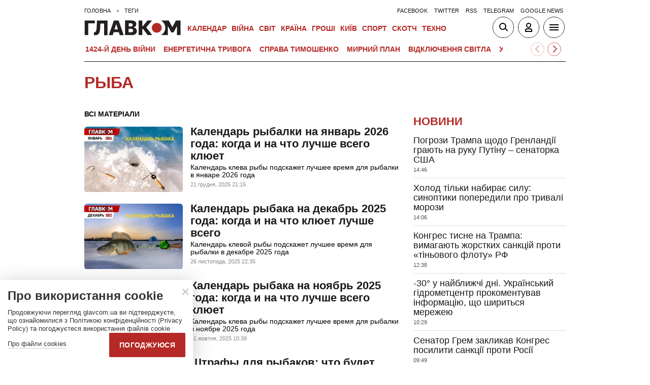

--- FILE ---
content_type: text/html; charset=UTF-8
request_url: https://glavcom.ua/tags/ryba.html
body_size: 18741
content:
<!DOCTYPE html><html lang="uk"><head>
    <meta charset="UTF-8">
    <meta http-equiv="X-UA-Compatible" content="IE=edge">
    <meta name="viewport" content="width=device-width, initial-scale=1">
    
        <title>рыба. Всі новини по темі рыба - Главком</title>            
    
    

    
    
    
    
    
    
    
                                                                        <link rel="preload" as="image" href="/img/article/10940/85_tn-v1766343500.webp"/>
                                                                <link rel="preload" as="image" href="/img/article/10898/85_tn-v1764000858.webp"/>
                                                                <link rel="preload" as="image" href="/img/article/10860/5_tn-v1761899954.webp"/>
                                                                                                                                                                                                                                                                                                                                                                                                                                                                                                                                                                                                                                                                                                                                                                                                                            <link rel="preload" as="image" href="/user/i/glavcom_logo.svg" type="image/svg+xml">                            <script type="application/ld+json">
    {
        "@context": "https://schema.org",
        "@type": "WebPage",
        "name": "Теги",
                        "publisher": {
            "@type": "NewsMediaOrganization",
            "name": "ГЛАВКОМ",
            "url": "https://glavcom.ua",
            "sameAs": [
                                    "https://www.facebook.com/Glavcom.ua",                                    "https://t.me/glavcomua",                                    "https://twitter.com/GLAVCOM_UA",                                    "https://www.youtube.com/channel/UCIA61iUaMFdXL-k1p-9R6GQ",                                    "https://www.instagram.com/glavcom.ua/",                                    "https://uk.wikipedia.org/wiki/%D0%93%D0%BB%D0%B0%D0%B2%D0%BA%D0%BE%D0%BC"                            ],
            "logo": {
                "@type": "ImageObject",
                "url": "https://glavcom.ua/user/i/glavcom_logo.svg",
                "width": "300",
                "height": "48"
            }
        }
    }
    </script>
                        
                
    <meta property='og:title' content="рыба. Всі новини по темі рыба - Главком"/>
    <meta name='twitter:title' content="рыба. Всі новини по темі рыба - Главком">
    <meta property='og:description' content=""/>
    <meta name='twitter:description' content="">

    <meta property='og:type' content='website'/>

    <meta property='og:url' content='https://glavcom.ua/tags.html'/>
    <meta property='og:image' content='https://glavcom.ua/user/img/glavcom_default.jpg'/>

<meta property='og:site_name' content='ГЛАВКОМ'/>
<meta name='twitter:card' content='summary_large_image'>
<meta name='twitter:site' content='@GLAVCOM_UA'>
<meta name='twitter:creator' content='@GLAVCOM_UA'>
<meta name='twitter:image:src' content='https://glavcom.ua/user/img/glavcom_default.jpg'>
                
        
                                                                                                            <link rel="canonical" href="https://glavcom.ua/tags/ryba.html">
                                                                                    
            
    <link rel="icon" href="/user/img/favicon.ico">

    
    <link rel="preload" href='/user/css/index.min-v17.css' as="style"/>
    <link rel="preload" href='/user/css/fix.min-v288.css' as="style"/>

    <style>
        .container_section_body .author_item_info{
            font-size: 18px;
            line-height: 1.4em;
        }
        .author_item_info p,
            .author_item_info h1,
            .author_item_info h2,
            .author_item_info h3 {
            padding: 8px 0;
        }
        .author_item_bg .author_item_content .social_button_item{
            margin-top: 5px;
        }
    </style>

        <link rel="preload" href="https://fonts.googleapis.com/css2?family=Montserrat:wght@400;700&display=swap" as="style" onload="this.onload=null;this.rel='stylesheet'" />
    <link rel="preload" href="https://fonts.googleapis.com/css2?family=Secular+One&display=swap" as="style" onload="this.onload=null;this.rel='stylesheet'" />

    <link rel="stylesheet" href="/user/css/index.min-v17.css">
    <link rel="stylesheet" href="/user/css/fix.min-v288.css">

    
    <script>
        var loadsrcscache = [];
        load_srcs = function(sources, callback) {
            loadsrcscache.push([sources, callback]);
        }
    </script>

    <script>
        (function(i,s,o,g,r,a,m){i['GoogleAnalyticsObject']=r;i[r]=i[r]||function(){
        (i[r].q=i[r].q||[]).push(arguments)},i[r].l=1*new Date();a=s.createElement(o),
        m=s.getElementsByTagName(o)[0];a.async=1;a.src=g;m.parentNode.insertBefore(a,m)
        })(window,document,'script','//www.google-analytics.com/analytics.js','ga');

        ga('create', 'UA-10994270-3', 'auto');
        ga('send', 'pageview');
    </script>

    
    
                                                          <script>
            function syndication1() {
                const script = document.createElement('script');
                script.async = true;
                script.src = "https://pagead2.googlesyndication.com/pagead/js/adsbygoogle.js?client=ca-pub-5553788019389384";
                script.crossOrigin = "anonymous";
                document.head.appendChild(script);
            }
            window.addEventListener('DOMContentLoaded', function() {
                if (window.innerWidth <= 520) {
                    setTimeout(syndication1, 3500);
                } else {
                    syndication1();
                }
            });
        </script>
                    
        <script>
            function loadIdealMediaScript() {
            var script = document.createElement('script');
            script.src = 'https://jsc.idealmedia.io/site/472981.js';
            script.async = true;

            if (window.innerWidth <= 568) {
                setTimeout(function() {
                    document.head.appendChild(script);
                }, 3500);
            } else {
                script.defer = true;
                document.head.appendChild(script);
            }
        }

        window.addEventListener('DOMContentLoaded', loadIdealMediaScript);
    </script>
</head>
<body><div class="sbody"><style>@media screen and (max-width: 648px) {.container_main_article .post_title, .post_title {font-size: 28px;}}table td {padding: 3px 5px 3px 5px;}.post_text table p {padding: 3px 0 5px;}.post_text table td{font-size: 10pt;line-height: 15px;}table tr td h4 {padding: 15px 5px;}.post_text .video-fix-block iframe {margin: 0 auto;display: block;}.gk-catfish-close-btn {right: 15px !important;transform: scale(1.4);}div[data-place='85']{display: none;}@media screen and (max-width: 700px) {.art_body_uniq .video-fix-block iframe {width: fit-content !important;}}@media screen and (max-width: 648px) {.section_header {height: 116px;}}</style><div data-type="_mgwidget" data-widget-id="1607451"></div><script>(function(w,q){w[q]=w[q]||[];w[q].push(["_mgc.load"])})(window,"_mgq");</script><div data-action="banners" data-place="85" data-page="30" now class="sunsite_actions"></div> 

<div class="section_header ">
    <div class="container_main">
        <div class="header_top_wrapper">
            <div class="header_crumbs" itemscope itemtype="https://schema.org/BreadcrumbList">
                <span itemprop="itemListElement" itemscope itemtype="https://schema.org/ListItem">
            <a itemprop="item" href="/">
                <span itemprop="name">Головна</span>
            </a>
            <meta itemprop="position" content="1" />
        </span>
                                    <span itemprop="itemListElement" itemscope itemtype="https://schema.org/ListItem">
                <a itemprop="item" href="/tags.html"><span itemprop="name">Теги</span></a>
                <meta itemprop="position" content="2" />
            </span>
                            </div>                        <ul class="social_menu">
                                    <li class="social_menu_item"><a                             href="https://www.facebook.com/pages/Glavkom/125778317438461">facebook</a>
                    </li>
                                    <li class="social_menu_item"><a                             href="https://twitter.com/GLAVCOM_UA">twitter</a>
                    </li>
                                    <li class="social_menu_item"><a target="_blank"                            href="/xml/rss.xml">rss</a>
                    </li>
                                    <li class="social_menu_item"><a                             href="https://t.me/glavcomua">telegram</a>
                    </li>
                                    <li class="social_menu_item"><a                             href="https://news.google.com/publications/CAAqBwgKMKyIhQsw1ZyCAw?hl=uk&gl=UA&ceid=UA:uk">google news</a>
                    </li>
                            </ul>
        </div>

        <div class="header_wrapper">
            <div class="header_logo">
                <a href="/">
                    <img width="190" height="30" src="/user/i/glavcom_logo.svg" alt="ГЛАВКОМ">
                </a>
            </div>

            
            <div class="header_menu ">
                <ul class="top_menu">
                                                                                                                                                                                                                                                                                                                                                                                                                                                                                                                                                                                                                                                                                                                                                                                                                                                                                                                                                                                                                                                                                                                                                                                                                                                                                                                                                                                                                                                                                                                                                                                                                                                                                                                        <li class="top_menu_item">
                                <a href="/calendar.html">Календар</a>
                            </li>
                                                                                                <li class="top_menu_item">
                                <a href="/topics/donbas.html">ВІЙНА</a>
                            </li>
                                                                                                                                                                                                                                    <li class="top_menu_item">
                                <a href="/world.html">Світ</a>
                            </li>
                                                                                                <li class="top_menu_item">
                                <a href="/country.html">Країна</a>
                            </li>
                                                                                                <li class="top_menu_item">
                                <a href="/economics.html">Гроші</a>
                            </li>
                                                                                                                                            <li class="top_menu_item">
                                <a href="/kyiv.html">Київ</a>
                            </li>
                                                                                                <li class="top_menu_item">
                                <a href="/sport.html">Спорт</a>
                            </li>
                                                                                                <li class="top_menu_item">
                                <a href="/scotch.html">Скотч</a>
                            </li>
                                                                                                                                                                                                                                                                                                                                                                                                                                                                                                                                                                                                                                                <li class="top_menu_item">
                                <a href="/techno.html">Техно</a>
                            </li>
                                                                                                                                                                                                                                                                                                                                                                
                                                                    <li class="top_menu_item top_menu_item_sec">
                            <a href="/publications.html">Публікації</a>
                        </li>
                                                                    <li class="top_menu_item top_menu_item_sec">
                            <a href="/interviews.html">Інтерв'ю</a>
                        </li>
                                                                    <li class="top_menu_item top_menu_item_sec">
                            <a href="/specprojects.html">Спецпроєкти</a>
                        </li>
                                                                    <li class="top_menu_item top_menu_item_sec">
                            <a href="/allvotes.html">Опитування</a>
                        </li>
                                    </ul>

            </div>

            
            <div class="header_buttons">
                <a href="#" class="header_button_item header_button_item_search js-search-opn">
                    <img width="40" height="40" alt="search button" src="/user/i/ico_search.svg">
                </a>
                <a href="#" data-auth="0" class="header_button_item menu-btn-2 to_user_ico_auth">
                    <img width="40" height="40" alt="user button" src="/user/i/ico_user.svg">
                </a> 
                <a href="#" class="header_button_item menu-btn-1">
                    <img width="40" height="40" alt="menu button" src="/user/i/ico_menu.svg">
                </a> 
            </div>
        </div>
        


    <link href="https://cdn.jsdelivr.net/npm/@splidejs/splide@4.1.4/dist/css/splide.min.css" rel="stylesheet">
    <style>
        @media (max-width: 1920px) {
            .main_topics_slider {
                display: flex;
                padding: 10px 12px;
            }
            .main_topics_slider .splide {
                width: 88%;
            }
            .main_topics_slider .splide__arrow--next {
                right: -26%;
            }
            .main_topics_slider .splide__arrow--prev {
                right: -16%;
                left: auto;
            }
            .main_topics_slider .splide__arrow--next, .main_topics_slider .splide__arrow--prev {
                background: inherit;
                border-radius: 50%;
                border: 1px solid #b52926;
            }
            .main_topics_slider_link {
                color: #b52926 !important;
                font-size: 15px;
                display: block;
                white-space: nowrap;
                overflow: hidden;
                text-overflow: ellipsis;
                width: 100%; 
                font-weight: 500;
                text-transform: uppercase;
            }
            .main_topics_slider .splide__arrow svg {
                fill: #b52926;
                height: 1.2em;
                width: 1.2em;
            }

            .main_topics_slider {
               padding: 10px 0px 5px;
            }
            .main_topics_slider .splide__arrow--prev {
                right: -10%;
            }
            .main_topics_slider .splide__arrow--next {
                right: -14%;
            }
        }

        @media (max-width: 972px){
            .main_topics_slider .splide__arrow--prev {
                right: -7%;
             }
        }
         @media (min-width: 650px){
                .main_topics_slider {
                margin-bottom: -15px;
                margin-left: -10px;
            }
         }
        @media (max-width: 480px){
            .main_topics_slider .splide__arrow--prev {
                right: -14%;
            }
                .main_topics_slider .splide {
                    width: 80%;
                }
                 .main_topics_slider .splide__arrow--next {
                    right: -26%;
                }
                .main_topics_slider .splide__arrow--prev {
                    right: -16%;
                }
        }
                @media (max-width: 400px){
            .main_topics_slider .splide__arrow--prev {
                right: -14%;
            }
        }
    </style>
    <div class="container_main">
    <div class="main_topics_slider 1">
        <section class="splide" aria-labelledby="carousel-heading">
            <div class="splide__track">
                <ul class="splide__list">
                                            
                        <li class="splide__slide">
                            <a class="main_topics_slider_link" href="https://glavcom.ua/topics/donbas.html">1424-й день війни</a>
                        </li>
                                            
                        <li class="splide__slide">
                            <a class="main_topics_slider_link" href="https://glavcom.ua/topics/tariff.html">Енергетична тривога</a>
                        </li>
                                            
                        <li class="splide__slide">
                            <a class="main_topics_slider_link" href="https://glavcom.ua/tags/julija-timoshenko.html">Справа Тимошенко</a>
                        </li>
                                            
                        <li class="splide__slide">
                            <a class="main_topics_slider_link" href="https://glavcom.ua/tags/perehovori.html">Мирний план</a>
                        </li>
                                            
                        <li class="splide__slide">
                            <a class="main_topics_slider_link" href="https://glavcom.ua/tags/vidkljuchennja-svitla.html">Відключення світла </a>
                        </li>
                                            
                        <li class="splide__slide">
                            <a class="main_topics_slider_link" href="https://glavcom.ua/tags/venesuela.html">Удари по Венесуелі</a>
                        </li>
                                            
                        <li class="splide__slide">
                            <a class="main_topics_slider_link" href="https://glavcom.ua/tags/mobilizatsija.html">Мобілізація в Україні</a>
                        </li>
                                            
                        <li class="splide__slide">
                            <a class="main_topics_slider_link" href="https://glavcom.ua/topics/sprava_farion.html">Вбивство Ірини Фаріон</a>
                        </li>
                                            
                        <li class="splide__slide">
                            <a class="main_topics_slider_link" href="https://glavcom.ua/topics/Gripepidemia.html">Снігопад в Україні</a>
                        </li>
                                            
                        <li class="splide__slide">
                            <a class="main_topics_slider_link" href="https://glavcom.ua/tags/operatsija-midas.html">Мідас</a>
                        </li>
                                            
                        <li class="splide__slide">
                            <a class="main_topics_slider_link" href="https://glavcom.ua/topics/kolomoyskiy.html">Справа Коломойського</a>
                        </li>
                                            
                        <li class="splide__slide">
                            <a class="main_topics_slider_link" href="https://glavcom.ua/topics/samites.html">Україна-ЄС</a>
                        </li>
                                            
                        <li class="splide__slide">
                            <a class="main_topics_slider_link" href="https://glavcom.ua/topics/church.html">Заборона Московської церкви</a>
                        </li>
                                            
                        <li class="splide__slide">
                            <a class="main_topics_slider_link" href="https://glavcom.ua/topics/Padinnya_avtobusa_v_Kerchensku.html">Кримський міст</a>
                        </li>
                                    </ul>
            </div>
        </section>
    </div>
    </div>
    

    <script src="https://cdn.jsdelivr.net/npm/@splidejs/splide@4.1.4/dist/js/splide.min.js"></script>
    <script>
        document.addEventListener('DOMContentLoaded', function () {
            if (window.innerWidth > 0 ) {
                new Splide('.splide', {
                    perPage: 4,
                    autoWidth: true,
                    focus: 0,
                    omitEnd: true,
                    gap: '1rem',
                    perMove: 1,
                    pagination: false,
                    breakpoints: {
                        450: {
                            perPage: 3,
                            perMove: 1,
                        },
                        0: {
                            perPage: 3,
                            perMove: 1,
                        }
                    }
                }).mount();
                 document.querySelectorAll('.splide__slide').forEach(function(element) {
                    element.setAttribute('role', 'none');
                });
            }
        });
    </script>
        <div class="header_line"></div>
    </div>
</div>

<style>
    body.offside-js--init{
        padding: 0!important;
    }
    .toggle-container {
       transition: height 0.35s ease-in-out;
       overflow: hidden;
    }
    .container_long.container_main_news.container_main_article .container_long_body .post_v_header_content{
        min-height: auto;
    }
    .toggle-container:not(.active) {
        display: none;
    }
    .article_story_sm .article_media img{
        width: 100%;
        height: inherit;
        margin: auto;
    }
    .article_story_sm .article_media{
        height: fit-content;
    }
    @media (max-width: 766px) {
        .section_header  .main_topics_slider {
            padding: 10px 0px 5px;
        }
    }
    .section_header .header_menu {
        display: flex;
        align-items: center;
    }
    .main_topics_slider_link{
        font-weight: 700;
        font-size: 14px;
    }
    .section_header .top_menu_item a{
        font-size: 14px;
    }
    .container_news_subject .article_story_grid .article_date,
    .article_news .article_date, .bottom_date_fix,
    .article_story_sm .article_date,
    .article_story_grid .article_date{
        color: #515152!important;
    }
     .img_after_logo .top_menu .top_menu_item {
        padding: 0 1.5px;
    }
    .top_menu{
        overflow: visible;
    }
    @media (max-width: 768px){
        .feed_button {
            color: #fff !important;
            background: #1a5999 !important;
        }
    }
    .feed_button_tg {
        background: #1a5999;
    }
    .top_menu{
        margin-left: 10px;
        margin-right: 10px;
        width: calc(100% - 30px);
    }
    .top_menu .top_menu_item {
        padding: 0 3px;
    }
    @media screen and (max-width: 567px){
        .post_comment_media{
            margin-right: 10px;
        }
        .post_comment_name {
            font-size: 18px;
        }
    }
    a.post_info_author_mob{
            display: none; 
        }
    @media screen and (max-width: 480px){
        article .post_header .post_title{
            margin-top: -5px;
            font-size: 24px;
        }
        article .post_subtitle,
        article .post_subtitle p{
            font-size: 19px;
        }
                article .post_socials{
            display: none;
        }
        article .post_info > div, article .post_info a, article .post_info time{
            padding-right: 5px;
        }
        .post_info_wrap a.post_info_author{
            display: none;
        }
        a.post_info_author_mob{
            display: inline;
        }
        article .post_info > div{
            display: flex;
            align-items: baseline;
        }
        article .post_info time, article .post_info span{
            padding-bottom: 5px;
        }
        article .post_img_title{
            font-size: 12px;
        }
        article .post_info{
            display: flex;
            justify-content: space-between;
            width: 100%;
            flex-wrap: wrap;
            align-items: baseline;
        }
    }
    @media screen and (max-width: 480px){
        .post_comment_name {
            font-size: 15px;
            line-height: 20px;
        }
    }
    @media screen and (max-width: 380px){
        .post_comment_name {
            font-size: 14px;
        }
    }
    
</style>

<div class="section_search toggle-container header-search">
    <div class="container_main">
        <div class="search_wrapper">
            <form>
                <div class="search_form">
                    <input class="search_field" type="text" placeholder="Що ви шукаєте?">
                    <div>
                        <input class="search_button" type="submit" value="Знайти">
                    </div>
                </div>
            </form>
        </div>
    </div>
</div>

 <div class="container"><style>
    .tag-block{
        display: flex;
        width: 100%;
        margin: 0 0 20px;
        flex-wrap: wrap;
        padding: 0 15px;
    }
    .tag-block__img{
        
    }
    .text-bl ul li{
        font-size: 19px;
        margin-bottom: 10px;
        line-height: 29px;
    }
    .text-bl ul {
        list-style-type: disc;
        margin-left: 20px;
        margin-bottom: 15px;
    }
    .text-bl h3 {
        font-size: 30px;
        line-height: 1.2em;
        padding-top: 16px;
        padding-bottom: 8px;
    }
    .icons-bl a{
        align-items: center;
    }
    .icons-bl a img{
        object-fit: cover;
    }
    .tag-block__show-btn:hover{
        color: #b52926;
    }
    .tag-block__text{
        width: 100%;
        position: relative;
    }
    .tag-block__img img{
        width: 200px;
        height: 200px;
        object-fit: cover;
        overflow: hidden;
        border-radius: 10px;
        margin-right: 30px;
    }
    .tag-block__text p{
        font-size: 21px;
        line-height: 1.6;
        padding: 5px 0;
    }
    .tag-block__text-in{
        max-height: 175px;
        overflow: hidden;
        transition: max-height 0.5s ease;
    }
    .tag-block__text-in.active{
        max-height: 1000px;
        transition: max-height 0.5s ease;
    }
    .tag-block__title{
        text-transform: uppercase;
        color: #b52926;
        width: 100%;
        font-weight: 700;
        font-size: 32px;
        margin-bottom: 15px;
    }
    .tag-block__info{
        display: flex;
        width: 100%;
        justify-content: space-between;
    }
    .tag-block__show-btn span:last-child{
        display: none;
    }
    .tag-block__text-in.active + .tag-block__show-btn span:first-child{
        display: none;
    }
    .tag-block__text-in.active + .tag-block__show-btn span:last-child{
        display: block;
    }
    .tag-block__show-btn{
        outline: none;
        border: none;
        background: none;
        font-size: 20px;
        font-weight: 700;
        margin-top: 10px;
        padding: 0;
        position: relative;
        cursor: pointer;
        display: none;
    }
    .tag-block__show-btn:after{
        content: '\21D3';
        display: block;
        position: absolute;
        top: 1px;
        right: -20px;
    }
    .tag-block__text-in.active + .tag-block__show-btn:after{
        content: '\21D1';
    }
    .tegs-block{
        display: flex;
        width: 100%;
        flex-wrap: wrap;
        margin-bottom: 25px;
        padding: 0 15px;
    }
    .tegs-block__item{
        border-radius: 3px;
        border: 1px solid gainsboro;
        white-space: nowrap;
        display: flex;
        align-items: center;
        justify-content: center;
        margin-right: 8px;
        overflow: hidden;
        height: 40px;
        padding: 10px 10px 10px 0;
        margin-bottom: 10px;
    }
    .tegs-block__item:hover span{
        color: #b52926;
    }
    .tegs-block__item:hover{
        border: 1px solid #b52926;
    }

    .tegs-block__item img{
       width: 40px;
        height: 40px;
        object-fit: cover;
    }
    .tegs-block__item span{
        font-size: 17px;
        line-height: 1.5;
        margin-left: 12px;
    }
    .tegs-block-title{
        color: #b52926;
        font-size: 16px;
        margin-bottom: 10px;
        font-weight: 700;
        text-transform: uppercase;
        padding: 0 15px;
    }
    .icons-bl{
        display: flex;
        align-items: center;
        width: 100%;
        margin-bottom: 10px;
        padding: 0 15px;
    }
    .icons-bl a{
        display: flex;
        justify-content: center;
        width: 36px;
        height: 36px;
        background: #fff;
        border-radius: 50%;
        margin: 0 2px 4px -7px;
        padding: 1px;
        overflow: hidden;
        position: relative;
    }
    .text-bl p{
        font-size: 19px;
        margin-bottom: 15px;
        line-height: 29px;
    }
    .text-bl h2, .text-bl h1, .text-bl h3{
        margin-bottom: 15px;
    }
    .text-bl{
        padding: 15px 15px 0;
    }
    .icons-bl a img{
        object-fit: cover;
    }
    @media (max-width: 972px){
        .tag-block__info{
            flex-direction: column;
        }
        .tag-block__title{
            font-size: 22px;
        }
        .tag-block__img, .tag-block__text{
            max-width: 100%;
        }
        .tag-block__img{
            margin: 0 0 10px;
            height: auto;
        }
        .tag-block__text-in {
            max-height: 160px;
        }
        .tag-block__text{
            width: 100%;
        }
        .tag-block__text p {
            font-size: 19px;
        }
        .tag-block__show-btn {
            margin: 20px 0;
        }
    }
    @media screen and (max-width: 380px){
        .container_section_body .icons-bl .social_button_item img{
            width: auto;
        }
    }
</style>

        <div class="section_main">
        <div class="container_main container_main_section">

            <div class="section_title">
                <h1><span>рыба</span></h1>
            </div>

            <div class="container_section_body">
                <div class="tag-block">
                    <div class="tag-block__info">
                    <div class="tag-block__img"></div>
                     
                    </div> 
                </div>

                            
                
                <div class="container_section_list">

                    <div class="section_title section_title_sec">
                        <div class="section_menu section_menu_sm section_menu_sm_p">
                                                                                                                                <span class="section_menu_active">Всі матеріали</span>
                                                                                                                                                                                                                                                                                                                                                                        </div>
                    </div>

                    <div class="articles_list_wrapper">
                                                    <div class="article article_story_list">
                                <div class="article_body">
                                    <div class="article_media">
                                                                                    <img src="/img/article/10940/85_tn-v1766343500.webp" alt="Календарь рыбалки на январь 2026 года: когда и на что лучше всего клюет" class="article_img" width="200" height="130">
                                                                            </div>
                                    <div class="article_content">
                                        <div class="article_title">
                                            <a href="/ru/news/kalendar-rybalki-na-janvar-2026-hoda-kohda-i-na-chto-luchshe-vseho-kljuet-1094085.html">
                                                Календарь рыбалки на январь 2026 года: когда и на что лучше всего клюет
                                            </a>
                                        </div>
                                        <div class="article_description">
                                             Календарь клева рыбы подскажет лучшее время для рыбалки в январе 2026 года 
                                        </div>
                                        <div class="article_date">
                                                                                            21 грудня, 2025 21:15
                                                                                    </div>
                                    </div>
                                </div>
                            </div>
                                                    <div class="article article_story_list">
                                <div class="article_body">
                                    <div class="article_media">
                                                                                    <img src="/img/article/10898/85_tn-v1764000858.webp" alt="Календарь рыбака на декабрь 2025 года: когда и на что клюет лучше всего" class="article_img" width="200" height="130">
                                                                            </div>
                                    <div class="article_content">
                                        <div class="article_title">
                                            <a href="/ru/news/kalendar-rybaka-na-dekabr-2025-hoda-kohda-i-na-chto-kljuet-luchshe-vseho-1089885.html">
                                                Календарь рыбака на декабрь 2025 года: когда и на что клюет лучше всего
                                            </a>
                                        </div>
                                        <div class="article_description">
                                             Календарь клевой рыбы подскажет лучшее время для рыбалки в декабре 2025 года 
                                        </div>
                                        <div class="article_date">
                                                                                            26 листопада, 2025 22:35
                                                                                    </div>
                                    </div>
                                </div>
                            </div>
                                                    <div class="article article_story_list">
                                <div class="article_body">
                                    <div class="article_media">
                                                                                    <img src="/img/article/10860/5_tn-v1761899954.webp" alt="Календарь рыбака на ноябрь 2025 года: когда и на что лучше всего клюет" class="article_img" width="200" height="130">
                                                                            </div>
                                    <div class="article_content">
                                        <div class="article_title">
                                            <a href="/ru/news/kalendar-rybaka-na-nojabr-2025-hoda-kohda-i-na-chto-luchshe-vseho-kljuet-1086005.html">
                                                Календарь рыбака на ноябрь 2025 года: когда и на что лучше всего клюет
                                            </a>
                                        </div>
                                        <div class="article_description">
                                             Календарь клева рыбы подскажет лучшее время для рыбалки в ноябре 2025 года 
                                        </div>
                                        <div class="article_date">
                                                                                            31 жовтня, 2025 10:39
                                                                                    </div>
                                    </div>
                                </div>
                            </div>
                                                    <div class="article article_story_list">
                                <div class="article_body">
                                    <div class="article_media">
                                                                                    <img data-src="/img/article/10844/4_tn-v1761061020.webp" alt="Штрафы для рыбаков: что будет строго запрещено делать с 1 ноября" class="article_img lozad" width="200" height="130">
                                                                            </div>
                                    <div class="article_content">
                                        <div class="article_title">
                                            <a href="/ru/news/shtrafy-dlja-rybakov-chto-budet-stroho-zapreshcheno-delat-s-1-nojabrja-1084404.html">
                                                Штрафы для рыбаков: что будет строго запрещено делать с 1 ноября
                                            </a>
                                        </div>
                                        <div class="article_description">
                                             Рыбакам с 1 ноября 2025 года устанавливается временный запрет на вылов 
                                        </div>
                                        <div class="article_date">
                                                                                            21 жовтня, 2025 21:00
                                                                                    </div>
                                    </div>
                                </div>
                            </div>
                                                    <div class="article article_story_list">
                                <div class="article_body">
                                    <div class="article_media">
                                                                                    <img data-src="/img/article/10810/51_tn-v1759247545.webp" alt="Календарь рыбалки на октябрь 2025 года: когда и на что лучше всего клюет" class="article_img lozad" width="200" height="130">
                                                                            </div>
                                    <div class="article_content">
                                        <div class="article_title">
                                            <a href="/ru/news/kalendar-rybalki-na-oktjabr-2025-hoda-kohda-i-na-chto-luchshe-vseho-kljuet-1081051.html">
                                                Календарь рыбалки на октябрь 2025 года: когда и на что лучше всего клюет
                                            </a>
                                        </div>
                                        <div class="article_description">
                                             Благоприятные дни и советы для хорошего улова в октябре 
                                        </div>
                                        <div class="article_date">
                                                                                            30 вересня, 2025 21:45
                                                                                    </div>
                                    </div>
                                </div>
                            </div>
                                                    <div class="article article_story_list">
                                <div class="article_body">
                                    <div class="article_media">
                                                                                    <img data-src="/img/article/10762/83_tn-v1756662099.webp" alt="Календарь рыбалки на сентябрь 2025 года: когда и на что лучше всего клюет" class="article_img lozad" width="200" height="130">
                                                                            </div>
                                    <div class="article_content">
                                        <div class="article_title">
                                            <a href="/ru/news/kalendar-rybalki-na-sentjabr-2025-hoda-kohda-i-na-chto-luchshe-vseho-kljuet-1076283.html">
                                                Календарь рыбалки на сентябрь 2025 года: когда и на что лучше всего клюет
                                            </a>
                                        </div>
                                        <div class="article_description">
                                             Благоприятные дни и советы для хорошего улова в сентябре 
                                        </div>
                                        <div class="article_date">
                                                                                            31 серпня, 2025 21:00
                                                                                    </div>
                                    </div>
                                </div>
                            </div>
                                                    <div class="article article_story_list">
                                <div class="article_body">
                                    <div class="article_media">
                                                                                    <img data-src="/img/article/10711/42_tn-v1754041384.webp" alt="Календарь рыбака на август 2025 года: когда и на что клюет лучше всего" class="article_img lozad" width="200" height="130">
                                                                            </div>
                                    <div class="article_content">
                                        <div class="article_title">
                                            <a href="/ru/news/kalendar-rybalki-na-avhust-2025-hoda-kohda-i-na-chto-kljuet-luchshe-vseho-1071142.html">
                                                Календарь рыбака на август 2025 года: когда и на что клюет лучше всего
                                            </a>
                                        </div>
                                        <div class="article_description">
                                             Благоприятные дни и советы для хорошего улова в августе 
                                        </div>
                                        <div class="article_date">
                                                                                            1 серпня, 2025 12:43
                                                                                    </div>
                                    </div>
                                </div>
                            </div>
                                                    <div class="article article_story_list">
                                <div class="article_body">
                                    <div class="article_media">
                                                                                    <img data-src="/img/article/10701/31_tn-v1753471747.webp" alt="Карась и краснокнижная марена исчезают, водоемы захватывают новые виды рыб: объяснение ученых" class="article_img lozad" width="200" height="130">
                                                                            </div>
                                    <div class="article_content">
                                        <div class="article_title">
                                            <a href="/ru/news/karas-i-krasnoknizhnaja-marena-ischezajut-vodoemy-zakhvatyvajut-novye-vidy-ryb-objasnenie-uchenykh-1070131.html">
                                                Карась и краснокнижная марена исчезают, водоемы захватывают новые виды рыб: объяснение ученых
                                            </a>
                                        </div>
                                        <div class="article_description">
                                             Золотой карась не выдерживает вмешательства человека, а ротань-головешка и чебачок амурский активно распространяются 
                                        </div>
                                        <div class="article_date">
                                                                                            25 липня, 2025 23:45
                                                                                    </div>
                                    </div>
                                </div>
                            </div>
                                                    <div class="article article_story_list">
                                <div class="article_body">
                                    <div class="article_media">
                                                                                    <img data-src="/img/article/7683/68_tn-v1626004876.png" alt="День рыбака в Украине: красивые открытки, поздравления и стихи" class="article_img lozad" width="200" height="130">
                                                                            </div>
                                    <div class="article_content">
                                        <div class="article_title">
                                            <a href="/ru/news/den-rybaka-v-ukraine-krasivye-otkrytki-pozdravleniya-i-stihi-768368.html">
                                                День рыбака в Украине: красивые открытки, поздравления и стихи
                                            </a>
                                        </div>
                                        <div class="article_description">
                                             День рыбака празднуют как профессионалы, так и любители этого ремесла 
                                        </div>
                                        <div class="article_date">
                                                                                            13 липня, 2025 07:54
                                                                                    </div>
                                    </div>
                                </div>
                            </div>
                                                    <div class="article article_story_list">
                                <div class="article_body">
                                    <div class="article_media">
                                                                                    <img data-src="/img/article/10656/48_tn-v1751225166.webp" alt="Календарь на июль 2025 года: когда День рыбака и дни наилучшего клева" class="article_img lozad" width="200" height="130">
                                                                            </div>
                                    <div class="article_content">
                                        <div class="article_title">
                                            <a href="/ru/news/kalendar-na-ijul-2025-hoda-kohda-den-rybaka-i-dni-nailuchsheho-kleva-1065648.html">
                                                Календарь на июль 2025 года: когда День рыбака и дни наилучшего клева
                                            </a>
                                        </div>
                                        <div class="article_description">
                                             Подробный календарь с советами и предостережениями для рыбаков в июле 2025 года 
                                        </div>
                                        <div class="article_date">
                                                                                            29 червня, 2025 22:26
                                                                                    </div>
                                    </div>
                                </div>
                            </div>
                                                    <div class="article article_story_list">
                                <div class="article_body">
                                    <div class="article_media">
                                                                                    <img data-src="/img/article/10605/37_tn-v1748367184.webp" alt="Календарь рыбака на июнь 2025 года: дни наилучшего клева" class="article_img lozad" width="200" height="130">
                                                                            </div>
                                    <div class="article_content">
                                        <div class="article_title">
                                            <a href="/ru/news/kalendar-rybaka-na-ijun-2025-hoda-dni-nailuchsheho-kleva-1060537.html">
                                                Календарь рыбака на июнь 2025 года: дни наилучшего клева
                                            </a>
                                        </div>
                                        <div class="article_description">
                                             Подробный календарь с советами и предостережениями для рыбаков в июне 2025 года 
                                        </div>
                                        <div class="article_date">
                                                                                            27 травня, 2025 20:33
                                                                                    </div>
                                    </div>
                                </div>
                            </div>
                                                    <div class="article article_story_list">
                                <div class="article_body">
                                    <div class="article_media">
                                                                                    <img data-src="/img/article/10561/45_tn-v1745775583.webp" alt="Календарь рыбака на май 2025 года: дни наилучшего клева" class="article_img lozad" width="200" height="130">
                                                                            </div>
                                    <div class="article_content">
                                        <div class="article_title">
                                            <a href="/ru/news/kalendar-rybaka-na-maj-2025-hoda-dni-nailuchsheho-kleva-1056145.html">
                                                Календарь рыбака на май 2025 года: дни наилучшего клева
                                            </a>
                                        </div>
                                        <div class="article_description">
                                             Не пропусти дни большого клева! Подробный календарь с советами и предостережениями для рыбаков в мае 2025 года 
                                        </div>
                                        <div class="article_date">
                                                                                            27 квiтня, 2025 20:39
                                                                                    </div>
                                    </div>
                                </div>
                            </div>
                                                    <div class="article article_story_list">
                                <div class="article_body">
                                    <div class="article_media">
                                                                                    <img data-src="/img/article/10535/76_tn-v1744281592.webp" alt="Рыба скумбрия на грани исчезновения: Guardian объяснило, что происходит" class="article_img lozad" width="200" height="130">
                                                                            </div>
                                    <div class="article_content">
                                        <div class="article_title">
                                            <a href="/ru/news/ryba-skumbrija-na-hrani-ischeznovenija-guardian-objasnilo-chto-proiskhodit-1053576.html">
                                                Рыба скумбрия на грани исчезновения: Guardian объяснило, что происходит
                                            </a>
                                        </div>
                                        <div class="article_description">
                                             Запасы скумбрии в мире близки к минимуму из-за чрезмерного вылова, говорят эксперты 
                                        </div>
                                        <div class="article_date">
                                                                                            10 квiтня, 2025 13:45
                                                                                    </div>
                                    </div>
                                </div>
                            </div>
                                                    <div class="article article_story_list">
                                <div class="article_body">
                                    <div class="article_media">
                                                                                    <img data-src="/img/article/10521/98_tn-v1743487691.webp" alt="Календарь рыбака на апрель 2025: когда лучше ловить рыбу?" class="article_img lozad" width="200" height="130">
                                                                            </div>
                                    <div class="article_content">
                                        <div class="article_title">
                                            <a href="/ru/news/kalendar-rybaka-na-aprel-2025-kohda-luchshe-lovit-rybu-1052198.html">
                                                Календарь рыбака на апрель 2025: когда лучше ловить рыбу?
                                            </a>
                                        </div>
                                        <div class="article_description">
                                             В апреле рыба активно готовится к нересту 
                                        </div>
                                        <div class="article_date">
                                                                                            1 квiтня, 2025 09:08
                                                                                    </div>
                                    </div>
                                </div>
                            </div>
                                                    <div class="article article_story_list">
                                <div class="article_body">
                                    <div class="article_media">
                                                                                    <img data-src="/img/article/10514/97_tn-v1743068034.webp" alt="Запрет на вылов рыбы весной: что нужно знать" class="article_img lozad" width="200" height="130">
                                                                            </div>
                                    <div class="article_content">
                                        <div class="article_title">
                                            <a href="/ru/news/zapret-na-vylov-ryby-vesnoj-chto-nuzhno-znat-1051497.html">
                                                Запрет на вылов рыбы весной: что нужно знать
                                            </a>
                                        </div>
                                        <div class="article_description">
                                             С 1 апреля 2025 года начинается ежегодный весенне-летний нерестовый запрет на вылов рыбы 
                                        </div>
                                        <div class="article_date">
                                                                                            27 березня, 2025 11:35
                                                                                    </div>
                                    </div>
                                </div>
                            </div>
                                                    <div class="article article_story_list">
                                <div class="article_body">
                                    <div class="article_media">
                                                                                    <img data-src="/img/article/10471/94_tn-v1740723504.webp" alt="Календарь рыбалки на март 2025: когда лучше ловить рыбу?" class="article_img lozad" width="200" height="130">
                                                                            </div>
                                    <div class="article_content">
                                        <div class="article_title">
                                            <a href="/ru/news/kalendar-rybalki-na-mart-2025-kohda-luchshe-lovit-rybu-1047194.html">
                                                Календарь рыбалки на март 2025: когда лучше ловить рыбу?
                                            </a>
                                        </div>
                                        <div class="article_description">
                                             В марте рыба постепенно выходит из зимнего оцепенения 
                                        </div>
                                        <div class="article_date">
                                                                                            28 лютого, 2025 08:18
                                                                                    </div>
                                    </div>
                                </div>
                            </div>
                                                    <div class="article article_story_list">
                                <div class="article_body">
                                    <div class="article_media">
                                                                                    <img data-src="/img/article/10429/51_tn-v1738274623.webp" alt="Календарь рыбака на февраль 2025: когда лучше ловить рыбу?" class="article_img lozad" width="200" height="130">
                                                                            </div>
                                    <div class="article_content">
                                        <div class="article_title">
                                            <a href="/ru/news/kalendar-rybalki-na-fevral-2025-kohda-luchshe-lovit-rybu-1042951.html">
                                                Календарь рыбака на февраль 2025: когда лучше ловить рыбу?
                                            </a>
                                        </div>
                                        <div class="article_description">
                                             Считается, что особенно активной рыба становится под конец февраля 
                                        </div>
                                        <div class="article_date">
                                                                                            31 сiчня, 2025 00:03
                                                                                    </div>
                                    </div>
                                </div>
                            </div>
                                                    <div class="article article_story_list">
                                <div class="article_body">
                                    <div class="article_media">
                                                                                    <img data-src="/img/article/10382/13_tn-v1735498750.webp" alt="Календарь рыбалки на январь 2025: какие дни выбрать для успешного улова?" class="article_img lozad" width="200" height="130">
                                                                            </div>
                                    <div class="article_content">
                                        <div class="article_title">
                                            <a href="/ru/news/kalendar-rybalki-na-janvar-2025-kakie-dni-vybrat-dlja-uspeshnoho-ulova-1038213.html">
                                                Календарь рыбалки на январь 2025: какие дни выбрать для успешного улова?
                                            </a>
                                        </div>
                                        <div class="article_description">
                                             Январь &ndash; пик зимней рыбалки в Украине 
                                        </div>
                                        <div class="article_date">
                                                                                            29 грудня, 2024 22:10
                                                                                    </div>
                                    </div>
                                </div>
                            </div>
                                                    <div class="article article_story_list">
                                <div class="article_body">
                                    <div class="article_media">
                                                                                    <img data-src="/img/article/10342/14_tn-v1733043027.webp" alt="Календарь рыбака на декабрь 2024: какие дни выбрать для успешного улова?" class="article_img lozad" width="200" height="130">
                                                                            </div>
                                    <div class="article_content">
                                        <div class="article_title">
                                            <a href="/ru/news/kalendar-rybaka-na-dekabr-2024-kakie-dni-vybrat-dlja-uspeshnoho-ulova-1034214.html">
                                                Календарь рыбака на декабрь 2024: какие дни выбрать для успешного улова?
                                            </a>
                                        </div>
                                        <div class="article_description">
                                             Декабрь открывает сезон настоящей зимней рыбалки в Украине 
                                        </div>
                                        <div class="article_date">
                                                                                            1 грудня, 2024 10:50
                                                                                    </div>
                                    </div>
                                </div>
                            </div>
                                                    <div class="article article_story_list">
                                <div class="article_body">
                                    <div class="article_media">
                                                                                    <img data-src="/img/article/10189/62_tn-v1725544122.webp" alt="Календарь рыбалки на сентябрь 2024: когда хороший клев" class="article_img lozad" width="200" height="130">
                                                                            </div>
                                    <div class="article_content">
                                        <div class="article_title">
                                            <a href="/ru/news/kalendar-rybalki-na-sentjabr-2024-kohda-khoroshij-klev-1018962.html">
                                                Календарь рыбалки на сентябрь 2024: когда хороший клев
                                            </a>
                                        </div>
                                        <div class="article_description">
                                             Прогноз для рыбаков на сентябрь: дни для богатого отлова 
                                        </div>
                                        <div class="article_date">
                                                                                            5 вересня, 2024 17:30
                                                                                    </div>
                                    </div>
                                </div>
                            </div>
                                                    <div class="article article_story_list">
                                <div class="article_body">
                                    <div class="article_media">
                                                                                    <img data-src="/img/article/10130/41_tn-v1722504191.jpg" alt="Календарь рыбалки на август 2024 года: когда хороший клев?" class="article_img lozad" width="200" height="130">
                                                                            </div>
                                    <div class="article_content">
                                        <div class="article_title">
                                            <a href="/ru/news/kalendar-rybalki-na-avhust-2024-hoda-kohda-khoroshij-klev-1013041.html">
                                                Календарь рыбалки на август 2024 года: когда хороший клев?
                                            </a>
                                        </div>
                                        <div class="article_description">
                                             Прогноз для рыбаков на август: дни в которые ждать богатый лов 
                                        </div>
                                        <div class="article_date">
                                                                                            1 серпня, 2024 12:30
                                                                                    </div>
                                    </div>
                                </div>
                            </div>
                                                    <div class="article article_story_list">
                                <div class="article_body">
                                    <div class="article_media">
                                                                                    <img data-src="/img/article/10085/52_tn-v1720158232.jpg" alt="Календарь рыбалки на июль 2024 года: когда хорошо клюет" class="article_img lozad" width="200" height="130">
                                                                            </div>
                                    <div class="article_content">
                                        <div class="article_title">
                                            <a href="/ru/news/kalendar-rybalki-na-ijul-2024-hoda-kohda-khorosho-kljuet-1008552.html">
                                                Календарь рыбалки на июль 2024 года: когда хорошо клюет
                                            </a>
                                        </div>
                                        <div class="article_description">
                                             Календарь рыбалки подскажет дни для великолепной рыбалки в июле 
                                        </div>
                                        <div class="article_date">
                                                                                            5 липня, 2024 10:00
                                                                                    </div>
                                    </div>
                                </div>
                            </div>
                                                    <div class="article article_story_list">
                                <div class="article_body">
                                    <div class="article_media">
                                                                                    <img data-src="/img/article/10084/85_tn-v1720109328.jpg" alt="Цены на рыбу растут: сколько стоит карп, скумбрия и сельдь" class="article_img lozad" width="200" height="130">
                                                                            </div>
                                    <div class="article_content">
                                        <div class="article_title">
                                            <a href="/ru/news/tseny-na-rybu-rastut-skolko-stoit-karp-skumbrija-i-seld-1008485.html">
                                                Цены на рыбу растут: сколько стоит карп, скумбрия и сельдь
                                            </a>
                                        </div>
                                        <div class="article_description">
                                             На начало июля стоимость рыбы в Украине продолжает расти 
                                        </div>
                                        <div class="article_date">
                                                                                            4 липня, 2024 20:21
                                                                                    </div>
                                    </div>
                                </div>
                            </div>
                                                    <div class="article article_story_list">
                                <div class="article_body">
                                    <div class="article_media">
                                                                                    <img data-src="/img/article/9937/38_tn-v1711948639.jpg" alt="Запрет на лов рыбы весной: что нужно знать" class="article_img lozad" width="200" height="130">
                                                                            </div>
                                    <div class="article_content">
                                        <div class="article_title">
                                            <a href="/ru/news/zapret-na-lov-ryby-vesnoj-chto-nuzhno-znat-993738.html">
                                                Запрет на лов рыбы весной: что нужно знать
                                            </a>
                                        </div>
                                        <div class="article_description">
                                             С 1 апреля 2024 года начинается ежегодный весенне-летний нерестовый запрет на отлов рыбы 
                                        </div>
                                        <div class="article_date">
                                                                                            1 квiтня, 2024 09:10
                                                                                    </div>
                                    </div>
                                </div>
                            </div>
                                                    <div class="article article_story_list">
                                <div class="article_body">
                                    <div class="article_media">
                                                                                    <img data-src="/img/article/9902/76_tn-v1710224970.jpg" alt="Путин запретил британским рыбакам ловить рыбу в части Баренцевого моря" class="article_img lozad" width="200" height="130">
                                                                            </div>
                                    <div class="article_content">
                                        <div class="article_title">
                                            <a href="/ru/news/putin-zapretil-britanskim-rybakam-lovit-rybu-v-chasti-barentsevoho-morja-990276.html">
                                                Путин запретил британским рыбакам ловить рыбу в части Баренцевого моря
                                            </a>
                                        </div>
                                        <div class="article_description">
                                             Рыболовное соглашение 1956 года позволило британским судам заходить в богатые рыбные угодья Баренцевого моря 
                                        </div>
                                        <div class="article_date">
                                                                                            12 березня, 2024 09:09
                                                                                    </div>
                                    </div>
                                </div>
                            </div>
                                                    <div class="article article_story_list">
                                <div class="article_body">
                                    <div class="article_media">
                                                                                    <img data-src="/img/article/9776/90_tn-v1704025368.jpg" alt="Как ловить рыбу зимой: какие правила и штрафы" class="article_img lozad" width="200" height="130">
                                                                            </div>
                                    <div class="article_content">
                                        <div class="article_title">
                                            <a href="/ru/news/kak-lovit-rybu-zimoj-kakie-pravila-i-shtrafy-977690.html">
                                                Как ловить рыбу зимой: какие правила и штрафы
                                            </a>
                                        </div>
                                        <div class="article_description">
                                             Нарушение правил влечет за собой наказание от административных штрафов до уголовной ответственности, а также возмещение нанесенного рыбному хозяйству ущерба 
                                        </div>
                                        <div class="article_date">
                                                                                            1 сiчня, 2024 17:09
                                                                                    </div>
                                    </div>
                                </div>
                            </div>
                                                    <div class="article article_story_list">
                                <div class="article_body">
                                    <div class="article_media">
                                                                                    <img data-src="/img/article/9660/81_tn-v1698931941.jpg" alt="С 1 ноября в Украине запрещено ловить рыбу" class="article_img lozad" width="200" height="130">
                                                                            </div>
                                    <div class="article_content">
                                        <div class="article_title">
                                            <a href="/ru/news/s-1-nojabrja-v-ukraine-zapreshcheno-lovit-rybu-966081.html">
                                                С 1 ноября в Украине запрещено ловить рыбу
                                            </a>
                                        </div>
                                        <div class="article_description">
                                             За несоблюдение норм предусмотрено наказание от административных штрафов до уголовной ответственности 
                                        </div>
                                        <div class="article_date">
                                                                                            2 листопада, 2023 16:18
                                                                                    </div>
                                    </div>
                                </div>
                            </div>
                                                    <div class="article article_story_list">
                                <div class="article_body">
                                    <div class="article_media">
                                                                                    <img data-src="/img/article/9611/29_tn-v1696760260.jpg" alt="Штраф на почти 700 тысяч грн: в Винницкой области рыбаки незаконно выловили 218 кг рыбы" class="article_img lozad" width="200" height="130">
                                                                            </div>
                                    <div class="article_content">
                                        <div class="article_title">
                                            <a href="/ru/photo/shtraf-na-pochti-700-tysjach-hrn-v-vinnitskoj-oblasti-rybaki-nezakonno-vylovili-218-kh-ryby-961129.html">
                                                Штраф на почти 700 тысяч грн: в Винницкой области рыбаки незаконно выловили 218 кг рыбы
                                            </a>
                                        </div>
                                        <div class="article_description">
                                             Ущерб нанесенный рыбному хозяйству составил 693 719 грн 
                                        </div>
                                        <div class="article_date">
                                                                                            8 жовтня, 2023 14:59
                                                                                    </div>
                                    </div>
                                </div>
                            </div>
                                                    <div class="article article_story_list">
                                <div class="article_body">
                                    <div class="article_media">
                                                                                    <img data-src="/img/article/9537/78_tn-v1693653770.jpg" alt="Еврокомиссия подготовила неприятный сюрприз для финских рыболовов: ударит по экономике" class="article_img lozad" width="200" height="130">
                                                                            </div>
                                    <div class="article_content">
                                        <div class="article_title">
                                            <a href="/ru/news/evrokomissija-podhotovila-neprijatnyj-sjurpriz-dlja-finskikh-rybolovov-udarit-po-ekonomike-953778.html">
                                                Еврокомиссия подготовила неприятный сюрприз для финских рыболовов: ударит по экономике
                                            </a>
                                        </div>
                                        <div class="article_description">
                                             Запрет на рыбалку станет огромным ударом для экономики Финляндии 
                                        </div>
                                        <div class="article_date">
                                                                                            4 вересня, 2023 02:23
                                                                                    </div>
                                    </div>
                                </div>
                            </div>
                                                    <div class="article article_story_list">
                                <div class="article_body">
                                    <div class="article_media">
                                                                                    <img data-src="/img/article/9370/11_tn-v1687622025.jpg" alt="Какие продукты вредно есть вечером" class="article_img lozad" width="200" height="130">
                                                                            </div>
                                    <div class="article_content">
                                        <div class="article_title">
                                            <a href="/ru/news/kakie-produkty-vredno-est-vecherom-937011.html">
                                                Какие продукты вредно есть вечером
                                            </a>
                                        </div>
                                        <div class="article_description">
                                             Мясо и жирная пища могут вызывать бессонницу 
                                        </div>
                                        <div class="article_date">
                                                                                            25 червня, 2023 13:01
                                                                                    </div>
                                    </div>
                                </div>
                            </div>
                                            </div>

                    
        
                    <ul class="pagination">

                
                
                                                        <li class="pagination_item pagination_item_active">
                    <a href="#" class="pagination_link">1</a>
                </li>
                                                            <li class="pagination_item">
                                            <a href="/tags/ryba/p2.html" class="pagination_link">2</a>
                                    </li>
                                                            <li class="pagination_item">
                                            <a href="/tags/ryba/p3.html" class="pagination_link">3</a>
                                    </li>
                                                            <li class="pagination_item">
                                            <a href="/tags/ryba/p4.html" class="pagination_link">4</a>
                                    </li>
                                                            <li class="pagination_item">
                                            <a href="/tags/ryba/p5.html" class="pagination_link">5</a>
                                    </li>
                    
                
                 
            <li class="pagination_item">
                <a href="/tags/ryba/p2.html" class="pagination_link">
                    <span class="icon_arrow icon_arrow_right"></span>
                </a>
            </li>
            </ul>

                </div>
                <div class="text-bl">
                                    </div>
            </div>

            <div class="container_section_side">
                <div class="banner_grid banner_grid_1nd">
                    <div data-action="banners" data-place="41" data-page="30" class="sunsite_actions"></div>
                </div>

                                                
                <div class="banner_grid banner_grid_2nd">
                    <div data-action="banners" data-place="42" data-page="30" class="sunsite_actions"></div>
                </div>

                

                <div class="news_grid_side">
                    <div class="section_title_sm">
                        <h3><a href="/news.html">Новини</a></h3>
                    </div>
                    <div class="news_grid_wrapper">
                                                    <div class="article_news">
                                <div class="article_title"><a href="/news/skandal-navkolo-hrenlandiji-trampa-zvinuvatili-u-posilenni-pozitsij-kremlja-1098340.html">Погрози Трампа щодо Гренландії грають на руку Путіну – сенаторка США</a></div>
                                <div class="article_date">14:46</div>
                            </div>
                                                    <div class="article_news">
                                <div class="article_title"><a href="/news/kholod-tilki-nabiraje-silu-sinoptiki-poperedili-pro-trivali-morozi-1098331.html">Холод тільки набирає силу: синоптики попередили про тривалі морози</a></div>
                                <div class="article_date">14:06</div>
                            </div>
                                                    <div class="article_news">
                                <div class="article_title"><a href="/news/konhres-tisne-na-trampa-vimahajut-zhorstkikh-sanktsij-proti-tinovoho-flotu-rf-1098310.html">Конгрес тисне на Трампа: вимагають жорстких санкцій проти «тіньового флоту» РФ</a></div>
                                <div class="article_date">12:38</div>
                            </div>
                                                    <div class="article_news">
                                <div class="article_title"><a href="/news/ukrajinu-chekaje-rizke-pokholodannja-do-30-naprikintsi-tizhnja-1098286.html">-30° у найближчі дні. Український гідрометцентр прокоментував інформацію, що шириться мережею</a></div>
                                <div class="article_date">10:29</div>
                            </div>
                                                    <div class="article_news">
                                <div class="article_title"><a href="/news/senator-hrem-zaklikav-konhres-posiliti-sanktsiji-proti-rosiji-1097945.html">Сенатор Грем закликав Конгрес посилити санкції проти Росії</a></div>
                                <div class="article_date">09:49</div>
                            </div>
                                                    <div class="article_news">
                                <div class="article_title"><a href="/news/v-ukrajini-khmarno-z-projasnennjami-pohoda-na-14-sichnja--1097899.html">В Україні великі морози: погода на 14 січня </a></div>
                                <div class="article_date">05:59</div>
                            </div>
                                            </div>
                </div>

                <div class="banner_grid banner_grid_3d">
                    <div data-action="banners" data-place="44" data-page="30" class="sunsite_actions"></div>
                </div>

                
                <div class="news_grid_side">
                    <div class="section_title_sm">
                        <h3><a href="/pr.html">Пресрелізи</a></h3>
                    </div>
                    <div class="article article_story_sm">
                                                    <div class="article_body">
                                <div class="article_media"> 
                                    <img src="/img/article/10968/78_small-v1767784700.webp" alt="Асоціація прифронтових міст і громад закликала уряд і Парламент підтримати підприємців на прифронтових територіях" class="article_img" width="400" height="224">
                                </div>
                                <div class="article_content">
                                    <div class="article_title">
                                        <a href="/pr/asotsiatsija-prifrontovikh-mist-i-hromad-zaklikala-urjad-i-parlament-pidtrimati-pidprijemtsiv-na-prifrontovikh-teritorijakh-1096878.html">Асоціація прифронтових міст і громад закликала уряд і Парламент підтримати підприємців на прифронтових територіях</a>
                                    </div>
                                    <div class="article_date">13:18</div>
                                </div>
                            </div>
                                            </div>
                </div>

            </div>
        </div>

        <div class="banner_hor banner_hor_bp">
            <div data-action="banners" data-place="37" data-page="30" class="sunsite_actions"></div>
        </div>
    </div>

<script>
    const toggleButton = document.getElementById('toggleButton');
    const toggleBlock = document.getElementById('toggleBlock');
    toggleButton.addEventListener('click', function() {
        toggleBlock.classList.toggle('active');
    });

    window.addEventListener('load', function() {
        toggleButton.style.display = (toggleBlock.scrollHeight > 180) ? 'block' : 'none';
    });
</script> </div> <div class="section_footer">
    <div class="container_main">
                                                                                                                                                                                                                                                                                                                                                                                                                                                                                                                                                                                                                                                                                                                                                                                                                                                                                                                                                                                                                                                                                                                                                                                                                                                                                                                                                                                                                                                                                                                                                                                                                                                                                                                                                                                                                                                                                                                                                                                                                                                                                                                                                                                                                                                                                                                                                                                                                                                                                                                                                                                                                                                                                                                                                                                                                                                                                                                                                                                                                                                                                                                                                                                                                                                                                                                                                                                                                                                                                                <ul class="top_menu">
                                                <li class="top_menu_item"><a href="/calendar.html">Календар</a></li>
                                    <li class="top_menu_item"><a href="/topics/donbas.html">ВІЙНА</a></li>
                                    <li class="top_menu_item"><a href="/world.html">Світ</a></li>
                                    <li class="top_menu_item"><a href="/country.html">Країна</a></li>
                                    <li class="top_menu_item"><a href="/economics.html">Гроші</a></li>
                                    <li class="top_menu_item"><a href="/kyiv.html">Київ</a></li>
                                    <li class="top_menu_item"><a href="/sport.html">Спорт</a></li>
                                    <li class="top_menu_item"><a href="/scotch.html">Скотч</a></li>
                                    <li class="top_menu_item"><a href="/techno.html">Техно</a></li>
                
                    </ul>
        <ul class="top_menu top_menu_add">
                                                <li class="top_menu_item"><a href="/allvotes.html">Опитування</a></li>
                                    <li class="top_menu_item"><a href="/publications.html">Публікації</a></li>
                                    <li class="top_menu_item"><a href="/columns.html">Думки вголос</a></li>
                                    <li class="top_menu_item"><a href="/interviews.html">Інтерв'ю</a></li>
                                    <li class="top_menu_item"><a href="/video.html">Відео</a></li>
                                    <li class="top_menu_item"><a href="/photo.html">Фото</a></li>
                                    <li class="top_menu_item"><a href="/new_energy.html">Нова енергія</a></li>
                                    <li class="top_menu_item"><a href="/specprojects.html">Спецпроєкти</a></li>
                                    <li class="top_menu_item"><a href="/ru.html">російською</a></li>
                                    <li class="top_menu_item"><a href="/vinnytsia.html">Вінниця</a></li>
                                    <li class="top_menu_item"><a href="/odesa.html">Одеса</a></li>
                                    <li class="top_menu_item"><a href="/digest.html">Дайджест ЗМІ</a></li>
                                    <li class="top_menu_item"><a href="/pr.html">Пресрелізи</a></li>
                
                    </ul>

        <div class="footer_wrapper">
            <div class="footer_logo">
                <a href="/" aria-label="Logo for footer">
                    <img width="190" height="30" src="/user/i/glavcom_logo.svg" alt="">
                </a>
            </div>

            <div class="footer_buttons">
                                                                            <a  href="https://www.facebook.com/Glavcom.ua/" class="header_button_item">
                        <img width="40" height="40" alt="Social ico fb" src="/user/i/ico_fb.svg">
                    </a>
                                                                            <a  href="https://twitter.com/GLAVCOM_UA" class="header_button_item">
                        <img width="40" height="40" alt="Social ico twitter" src="/user/i/ico_twitter.svg">
                    </a>
                                                                            <a  href="https://www.youtube.com/user/IAGLAVCOM/featured" class="header_button_item">
                        <img width="40" height="40" alt="Social ico youtube" src="/user/i/ico_youtube.svg">
                    </a>
                                                                            <a href="/cdn-cgi/l/email-protection#1a687f71767b777b5a7d767b6c797577346f7b" class="header_button_item">
                        <img width="40" height="40" alt="Social ico mail" src="/user/i/ico_mail.svg">
                    </a>
                                                                                                                        <a target="_blank" href="https://glavcom.ua/xml/rss.xml" class="header_button_item">
                        <img width="40" height="40" alt="Social ico rss" src="/user/i/ico_rss.svg">
                    </a>
                            </div>
        </div>

        <div class="footer_copy">
            <p>© 2009-2026, «Українські медійні системи». Всі права захищені</p>
            <p>Онлайн-медіа «Інформаційне агентство «Главком», ідентифікатор медіа – R40-01991. Власник: ТОВ «Хаб Главком»</p>
            <p>Публікація всіх авторських матеріалів та відеороликів «Главкома» дозволена тільки за умови прямого лінка на сайт. Для інтернет-видань обов’язковим є розміщення прямого, відкритого для пошукових систем лінка у першому абзаці на конкретну новину, статтю чи відео. </p>
            <p>Онлайн-медіа «Інформаційне агентство «Главком» призначене для осіб старше 21 року. Переглядаючи матеріали, ви підтверджуєте свою відповідність віковим обмеженням.</p>
            <p>Будь-яке копіювання, передрук та відтворення фотографічних творів та/або аудіовізуальних творів правовласника Getty Images - суворо забороняється.</p>

                        <p><a href="/privacy-policy.html">Політика конфіденційності (Privacy Policy). Правила сайту </a></p>
                                </div>

        <p></p>

        <ul id="contacts_footer_list" class="top_menu top_menu_add">
            
                                                <li class="top_menu_item">
                        <a href="/informaciya/kontakti-355999.html">Контакти</a>
                    </li> 
                                        <li class="top_menu_item">
                <a href="/our-team/">Наша команда</a>
            </li>
            <li class="top_menu_item">
                <a href="/archive.html">Архів</a>
            </li>
        </ul>

                                                                                                        
                    <div class="footer_copy">
                <p>Партнери:                     <a target="_blank" href="https://DepositPhotos.com">DepositPhotos.com</a>
                ,                     <a target="_blank" href="https://opendatabot.ua/about/media-kit/ru">opendatabot.ua</a>
                </p>
            </div>
            </div>
</div>

<div data-action="banners" data-place="71" data-page="30" class="sunsite_actions"></div>


<style>
    .icon-close{position:absolute;right:5px;top:5px;width:16px;height:16px;opacity:.3}.icon-close:hover{opacity:1}.icon-close:after,.icon-close:before{position:absolute;left:15px;content:' ';height:16px;width:2px;background-color:#333}.icon-close:before{transform:rotate(45deg)}.icon-close:after{transform:rotate(-45deg)}
    .cookie-label{line-height:1.3;background-color:#fff;color:#333;padding:15px;width:100%;position:fixed;bottom:0;left:0;right:0;z-index:1000;max-width:380px;display:none;box-shadow:0 4px 40px rgb(0 0 0 / 20%)}.cookie-label__title{font-size:24px;font-weight:600;margin-bottom:10px;margin-top:0;padding-right:15px}.cookie-label__text{font-size:13px;margin-top:0}.cookie-label__btn-set{display:-ms-flexbox;display:flex;-ms-flex-pack:justify;justify-content:space-between;-ms-flex-align:center;align-items:center}.cookie-label__link{font-size:13px;color:#333;position:relative;padding-bottom:3px}.cookie-label a{color:#333;display:inline-block;text-decoration:none}.cookie-label__link:after{content:"";width:100%;height:1px;display:block;left:0;bottom:0;background-color:rgba(0,0,0,.2);transition:all .2s}.bn.bn,.sub_menu .sub_menu_nav .sub_category.buy-magazine a{-webkit-appearance:none;appearance:none;display:inline-block;cursor:pointer;font-size:14px;font-family:inherit;height:48px;line-height:18px;padding:10px 20px;text-decoration:none;color:#fff;outline:0;min-width:110px;margin:0;text-align:center;font-weight:800;white-space:nowrap;letter-spacing:.03em;overflow:hidden;transition:all .23s linear 0s;text-transform:uppercase;border-radius:2px;vertical-align:middle;border:none;background-color:#b52926}.cookie-label .close-btn{-webkit-appearance:none;appearance:none;background-color:transparent;border:none;position:absolute;right:10px;top:10px;-ms-transform:translateY(-50%);transform:translateY(-50%);padding:0;display:block;cursor:pointer}@media screen and (max-width:586px){.cookie-label{max-width:100%;}}
</style>
<div class="cookie-label" style="display:none; z-index:98">
    <p class="cookie-label__title">Про використання cookie</p>
    <p class="cookie-label__text">Продовжуючи перегляд glavcom.ua ви підтверджуєте, що ознайомилися з Політикою конфіденційності (Privacy Policy) та погоджуєтеся використання файлів cookie</p>
    <div class="cookie-label__btn-set">
        <a href="/privacy-policy.html" class="cookie-label__link ">Про файли cookies</a>
        <button class="bn bn-primary js-cookies-hide">ПОГОДЖУЮСЯ</button>
    </div>
    <button class="close-btn" aria-label="Close"><i class="icon-close"></i></button>
</div>
 <script data-cfasync="false" src="/cdn-cgi/scripts/5c5dd728/cloudflare-static/email-decode.min.js"></script><script>var lang = '';var root_domain = location.hostname;var subdomain_alias = '';var _addr = document.location.protocol + '//' + root_domain + (location.port != '' ? ':' + location.port : '');var sun_root_section = 30;var sun_section = 30;var sun_article = 0;var phrase = {};</script><script>function setBodyClass(className) {var body = document.querySelector('body');body.classList.remove('section_b', 'section_green', 'section_pink', 'section_blue');if (className) {body.classList.add(className);}}setBodyClass('');var update_lazy_func;load_srcs(['/user/js/glavcom-app.min-v34.js'], function() {glavcom_front_startup();let bodyElm = document.querySelector('body');if(window.offsideMenu1) {window.offsideMenu1.close();}if(window.offsideMenu2) {window.offsideMenu2.close();}load_srcs(['/user/js/LazyLoad.js'], function() {const observer = lozad();observer.observe();update_lazy_func = function() {observer.observe();}});});var is_user_active = false;function userActiveClick(e) {if(!is_user_active) {is_user_active = true;deleteUserActiveEvents();userActiveLoadLibs();return false;}}function userActiveScroll(e) {if(!is_user_active) {is_user_active = true;deleteUserActiveEvents();userActiveLoadLibs();return false;}}function initUserActiveEvents() {window.addEventListener('click', userActiveClick, false);window.addEventListener('scroll', userActiveScroll, false);}function deleteUserActiveEvents() {window.removeEventListener('click', userActiveClick);window.removeEventListener('scroll', userActiveScroll);}function userActiveLoadLibs() {var gravitec_script = document.createElement('script');gravitec_script.async = true;gravitec_script.type = 'text/javascript';var useSSL = 'https:' == document.location.protocol;gravitec_script.src = 'https://cdn.gravitec.net/storage/437493e4a9be58a74d55c0a20ee5e1d7/client.js';var node = document.getElementsByTagName('script')[0];node.parentNode.insertBefore(gravitec_script, node);console.log('after user active event');}initUserActiveEvents();function sunsite_action_stat(data){}</script>                                                                                                                                                                                                                                                                                                                                                                                                                                                                                                                                                                                                                                
<nav id="menu-1" class="offside" style="display:none">
    <a href="#" class="header_button_item menu-btn-1--close"><img alt="" src="/user/i/ico_close.svg"></a>
    <div class="wide_nav">
        <ul class="top_list top_list_main">
                                                        <li class="top_list_item">
                    <a class="top_list_link" href="/calendar.html">Календар</a>
                </li>
                                                <li class="top_list_item">
                    <a class="top_list_link" href="/topics/donbas.html">ВІЙНА</a>
                </li>
                                                <li class="top_list_item dropdown">
                    <a href="#" role="button" class="nav_link dropdown-toggle js-open-sub-menu" data-toggle="dropdown">
                        <span class="icon-ar_b"><img src="/user/i/ico_arr_d.svg" alt="" /></span>
                    </a>
                    <a class="top_list_link" href="/world.html">Світ</a>
                    <ul class="dropdown-menu">
                                                    <li><a href="/world/world-politics.html">Політика</a></li>    
                                                    <li><a href="/world/world-economy.html">Економіка</a></li>    
                                                    <li><a href="/world/observe.html">Соціум</a></li>    
                                                    <li><a href="/world/hitech.html">РУБРИКУ ЗАКРИТО</a></li>    
                                            </ul>
                </li>
                                                <li class="top_list_item dropdown">
                    <a href="#" role="button" class="nav_link dropdown-toggle js-open-sub-menu" data-toggle="dropdown">
                        <span class="icon-ar_b"><img src="/user/i/ico_arr_d.svg" alt="" /></span>
                    </a>
                    <a class="top_list_link" href="/country.html">Країна</a>
                    <ul class="dropdown-menu">
                                                    <li><a href="/country/politics.html">Політика</a></li>    
                                                    <li><a href="/country/incidents.html">Події в Україні</a></li>    
                                                    <li><a href="/country/health.html">Здоров'я</a></li>    
                                                    <li><a href="/country/criminal.html">Кримінал</a></li>    
                                                    <li><a href="/country/culture.html">Культура</a></li>    
                                                    <li><a href="/country/society.html">Суспільство</a></li>    
                                                    <li><a href="/country/science.html">Наука та освіта</a></li>    
                                            </ul>
                </li>
                                                <li class="top_list_item dropdown">
                    <a href="#" role="button" class="nav_link dropdown-toggle js-open-sub-menu" data-toggle="dropdown">
                        <span class="icon-ar_b"><img src="/user/i/ico_arr_d.svg" alt="" /></span>
                    </a>
                    <a class="top_list_link" href="/economics.html">Гроші</a>
                    <ul class="dropdown-menu">
                                                    <li><a href="/economics/finances.html">Економіка</a></li>    
                                                    <li><a href="/economics/business.html">Бізнес</a></li>    
                                                    <li><a href="/economics/personal-money.html">Особисті фінанси</a></li>    
                                                    <li><a href="/economics/products-and-services.html">Товари та послуги</a></li>    
                                            </ul>
                </li>
                                                <li class="top_list_item dropdown">
                    <a href="#" role="button" class="nav_link dropdown-toggle js-open-sub-menu" data-toggle="dropdown">
                        <span class="icon-ar_b"><img src="/user/i/ico_arr_d.svg" alt="" /></span>
                    </a>
                    <a class="top_list_link" href="/kyiv.html">Київ</a>
                    <ul class="dropdown-menu">
                                                    <li><a href="/kyiv/news.html">Новини</a></li>    
                                                    <li><a href="/kyiv/publications.html">Публікації</a></li>    
                                                    <li><a href="/kyiv/video.html">Відео</a></li>    
                                                    <li><a href="/kyiv/photo.html">Фото</a></li>    
                                            </ul>
                </li>
                                                <li class="top_list_item dropdown">
                    <a href="#" role="button" class="nav_link dropdown-toggle js-open-sub-menu" data-toggle="dropdown">
                        <span class="icon-ar_b"><img src="/user/i/ico_arr_d.svg" alt="" /></span>
                    </a>
                    <a class="top_list_link" href="/sport.html">Спорт</a>
                    <ul class="dropdown-menu">
                                                    <li><a href="/sport/news.html">Новини</a></li>    
                                                    <li><a href="/sport/publications.html">Публікації</a></li>    
                                                    <li><a href="/sport/video.html">Відео</a></li>    
                                                    <li><a href="/sport/photo.html">Фото</a></li>    
                                                    <li><a href="/sport/scotchsport.html">Скотч. Спорт</a></li>    
                                            </ul>
                </li>
                                                <li class="top_list_item dropdown">
                    <a href="#" role="button" class="nav_link dropdown-toggle js-open-sub-menu" data-toggle="dropdown">
                        <span class="icon-ar_b"><img src="/user/i/ico_arr_d.svg" alt="" /></span>
                    </a>
                    <a class="top_list_link" href="/scotch.html">Скотч</a>
                    <ul class="dropdown-menu">
                                                    <li><a href="/scotch/showbiz.html">Шоу-біз</a></li>    
                                                    <li><a href="/scotch/health.html">Здоров'я</a></li>    
                                                    <li><a href="/scotch/foto.html">Фото</a></li>    
                                                    <li><a href="/scotch/kuriyozy.html">Курйоз</a></li>    
                                                    <li><a href="/scotch/video.html">Відео</a></li>    
                                                    <li><a href="/scotch/live.html">Життя</a></li>    
                                            </ul>
                </li>
                                                <li class="top_list_item dropdown">
                    <a href="#" role="button" class="nav_link dropdown-toggle js-open-sub-menu" data-toggle="dropdown">
                        <span class="icon-ar_b"><img src="/user/i/ico_arr_d.svg" alt="" /></span>
                    </a>
                    <a class="top_list_link" href="/techno.html">Техно</a>
                    <ul class="dropdown-menu">
                                                    <li><a href="/techno/auto.html">Авто</a></li>    
                                                    <li><a href="/techno/devices.html">Девайси</a></li>    
                                                    <li><a href="/techno/hitech.html">HiTech</a></li>    
                                                    <li><a href="/techno/telecom.html">Телеком</a></li>    
                                            </ul>
                </li>
                    
                                                    <li class="top_list_item top_list_item_sec dropdown">
                <a class="top_list_link" href="/allvotes.html">Опитування</a>
            </li>
                    <li class="top_list_item top_list_item_sec dropdown">
                <a class="top_list_link" href="/publications.html">Публікації</a>
            </li>
                    <li class="top_list_item top_list_item_sec dropdown">
                <a class="top_list_link" href="/columns.html">Думки вголос</a>
            </li>
                    <li class="top_list_item top_list_item_sec dropdown">
                <a class="top_list_link" href="/interviews.html">Інтерв'ю</a>
            </li>
                    <li class="top_list_item top_list_item_sec dropdown">
                <a class="top_list_link" href="/video.html">Відео</a>
            </li>
                    <li class="top_list_item top_list_item_sec dropdown">
                <a class="top_list_link" href="/photo.html">Фото</a>
            </li>
                    <li class="top_list_item top_list_item_sec dropdown">
                <a class="top_list_link" href="/new_energy.html">Нова енергія</a>
            </li>
                    <li class="top_list_item top_list_item_sec dropdown">
                <a class="top_list_link" href="/specprojects.html">Спецпроєкти</a>
            </li>
                    <li class="top_list_item top_list_item_sec dropdown">
                <a class="top_list_link" href="/ru.html">російською</a>
            </li>
                    <li class="top_list_item top_list_item_sec dropdown">
                <a class="top_list_link" href="/vinnytsia.html">Вінниця</a>
            </li>
                    <li class="top_list_item top_list_item_sec dropdown">
                <a class="top_list_link" href="/odesa.html">Одеса</a>
            </li>
                    <li class="top_list_item top_list_item_sec dropdown">
                <a class="top_list_link" href="/digest.html">Дайджест ЗМІ</a>
            </li>
                    <li class="top_list_item top_list_item_sec dropdown">
                <a class="top_list_link" href="/pr.html">Пресрелізи</a>
            </li>
        
                        <li class="top_list_item top_list_item_sec dropdown">
                <a class="top_list_link" href="/archive.html">Архів</a>
            </li>
        </ul>

        <div class="footer_buttons"> 
                            <a href="https://www.facebook.com/Glavcom.ua/" class="header_button_item">
                    <img alt="" src="/user/i/ico_fb.svg">
                </a>
                            <a href="https://twitter.com/GLAVCOM_UA" class="header_button_item">
                    <img alt="" src="/user/i/ico_twitter.svg">
                </a>
                            <a href="https://www.youtube.com/user/IAGLAVCOM/featured" class="header_button_item">
                    <img alt="" src="/user/i/ico_youtube.svg">
                </a>
                            <a href="/cdn-cgi/l/email-protection#691b0c0205080408290e05081f0a0604471c08" class="header_button_item">
                    <img alt="" src="/user/i/ico_mail.svg">
                </a>
                            <a href="https://glavcom.ua/xml/rss.xml" class="header_button_item">
                    <img alt="" src="/user/i/ico_rss.svg">
                </a>
                    </div>

        <div class="footer_copy">© 2009-2026, «Українські медійні системи»</div>
    </div>
</nav>

<nav id="menu-2" class="offside" style="display:none">
    <a href="#" class="header_button_item menu-btn-2--close">
        <img alt="close button" src="/user/i/ico_close.svg">
    </a>
    <div data-show="1" class="no_auth_block">
        <div class="section_title_sm">
            <h3><span>Авторизація</span></h3>
        </div>
        <div class="auth_text">Увійдіть під своїм акаунтом однієї із соцмереж:</div>

        <span data-soc="2" class="social_button social_button_facebook social_enter_btn">
            <img class="event_to_up_lock" alt="" src="/user/i/ico_fb_w.svg">
            <div class="social_button_desc event_to_up_lock">Facebook</div>
        </span>
        <span data-soc="3" class="social_button social_button_google social_enter_btn">
            <img class="event_to_up_lock" alt="" src="/user/i/ico_google_w.svg">
            <div class="social_button_desc event_to_up_lock">Google</div>
        </span>
            </div>
    <div data-show="0"  class="section_title_sm section_title_auth auth_block info_user_field">
        <span class="commentbox_img photo_user_field">
            <img src="/user/i/ico_user.svg" width="65" height="65">
        </span>
        <h3 class="name_user_field">
            <span></span>
        </h3>
    </div>
    <div data-show="0" class="auth_text auth_block">
        <span class="button_cancel js-exit-acc">Вийти</span>
    </div>
</nav>
<script data-cfasync="false" src="/cdn-cgi/scripts/5c5dd728/cloudflare-static/email-decode.min.js"></script><script>
                                                                                                    

    var twitter_url = '/tw.html';
    var main_page_url = '/';
    var site_url = 'https://glavcom.ua';

    var facebook_data = {
        url : 'https://www.facebook.com/v2.4/dialog/oauth',
        apiid : '151724887153013',
        response : 'code&state=1&scope=email,public_profile',
        redirect : '/actions/soc-oauth/facebook'
    };

    var google_data = {
        url : 'https://accounts.google.com/o/oauth2/auth',
        apiid : '1012202881860-ueaqtkt6sl4f85ekcejepct22grdscju.apps.googleusercontent.com',
        response : 'code&scope=https://www.googleapis.com/auth/userinfo.email https://www.googleapis.com/auth/userinfo.profile',
        redirect : '/actions/soc-oauth/google/'
    };

    var lock_phrase = 'Йде перевірка, зачекайте будь ласка ...';

    function social_login_done(){
        window.location.reload();
    }
    function sunsite_action_profile_client(data) {
        if(data.absnum > 0) {
            if(typeof is_user_data_load == 'boolean') {
                is_user_data_load = true;
                if(typeof is_comments_script_load == 'boolean') {
                    if(is_comments_script_load) {
                        if(typeof update_base_comments_events == 'function') {
                            update_base_comments_events();
                        }
                    }
                }
            }
            var name_prepare = '';
            if(typeof data.firstname != 'undefined') {
                name_prepare = data.firstname;
            }
            if(typeof data.lastname != 'undefined') {
                if(name_prepare != '') {
                    name_prepare += ' ';
                }
                name_prepare += data.lastname;
            }
            if(name_prepare != '') {
                document.querySelector('.info_user_field .name_user_field span').innerText = name_prepare;
            }
            if(typeof data['img'] != 'undefined') {
                if(typeof data['img']['tn'] != 'undefined') {
                    document.querySelector('.photo_user_field img').setAttribute('src', data.img.tn);
                    document.querySelector('.to_user_ico_auth img').setAttribute('src', data.img.tn);
                    document.querySelector('.to_user_ico_auth').dataset.auth = 1;
                }
            }
            document.querySelector('.no_auth_block').dataset.show = 0;
            document.querySelectorAll('.auth_block').forEach(function(item) {
                item.dataset.show = 1;
            });
        }
    }
    load_srcs(['/user/js/glavcom-auth-app.min-v3.js'], function() {
        glavcom_auth_app_start();
    });
</script><div class="site-overlay"></div>

<script>
    var sub_menu_btns = document.querySelectorAll('.js-open-sub-menu');
    if(sub_menu_btns.length > 0) {
        sub_menu_btns.forEach(function(item) {
            item.addEventListener('click', function(e) {
                e.stopPropagation();
                let element_menu = e.target.closest('li');
                if(element_menu.classList.contains('open')) {
                    element_menu.classList.remove('open');
                } else {
                    let test_open_section = document.querySelectorAll('.top_list_item.open');
                    if(test_open_section.length > 0) {
                        test_open_section[0].classList.remove('open');
                    }
                    element_menu.classList.add('open');
                }
            }, false);
        });
    }
    load_srcs(['/user/js/offside.js'], function() {
        window.offsideMenu1 = offside('#menu-1', {
            slidingElementsSelector: '#container, #results',
            debug: true,
            buttonsSelector: '.menu-btn-1, .menu-btn-1--close',
            slidingSide: 'right',
            beforeOpen: function(){
                let menu = document.querySelector('#menu-1');

                if(menu) {
                    menu.style.display = 'block';
                }
            },
            beforeClose: function(){},
        });
    
        window.offsideMenu2 = offside( '#menu-2', {
            slidingElementsSelector: '#container, #results',
            debug: true,
            buttonsSelector: '.menu-btn-2, .menu-btn-2--close',
            slidingSide: 'right',
            beforeOpen: function(){
                let menu = document.querySelector('#menu-2');

                if(menu) {
                    menu.style.display = 'block';
                }
            },
            beforeClose: function(){},
        });

        let overlay = document.querySelector('.site-overlay').addEventListener( 'click', offside.factory.closeOpenOffside );
    });
</script><script>window['gtag_enable_tcf_support'] = true;</script><script>
                function loadGTag() {
                    const script = document.createElement('script');
                    script.async = true;
                    script.src = "https://www.googletagmanager.com/gtag/js?id=G-F7R996CPKJ";
                    document.head.appendChild(script);
                }

                window.addEventListener('DOMContentLoaded', function() {
                    if (window.innerWidth <= 568) { 
                        setTimeout(loadGTag, 3500); 
                    } else { 
                        loadGTag();
                    }
                });
            </script><script>
                setTimeout(function() {
                    window.dataLayer = window.dataLayer || [];
                    function gtag(){dataLayer.push(arguments);}
                    gtag('js', new Date());
                    
                    gtag('config', 'G-F7R996CPKJ');
                    gtag('config', 'G-WBV3QHJ7C8');
                }, 3800); 
            </script></div><i data-action="profile" class="sunsite_actions" style="display:none;"></i><script>var sunsite_protocol = 'https://';var server = 'https://glavcom.ua';</script><script src="/user/js/sunsite-front-dev-v4.js" charset="utf-8" defer></script>    <script defer src="https://static.cloudflareinsights.com/beacon.min.js/vcd15cbe7772f49c399c6a5babf22c1241717689176015" integrity="sha512-ZpsOmlRQV6y907TI0dKBHq9Md29nnaEIPlkf84rnaERnq6zvWvPUqr2ft8M1aS28oN72PdrCzSjY4U6VaAw1EQ==" data-cf-beacon='{"version":"2024.11.0","token":"592798911fc44f1ca650cf0af1acd94a","server_timing":{"name":{"cfCacheStatus":true,"cfEdge":true,"cfExtPri":true,"cfL4":true,"cfOrigin":true,"cfSpeedBrain":true},"location_startswith":null}}' crossorigin="anonymous"></script>
</body>
</html>


--- FILE ---
content_type: text/html; charset=utf-8
request_url: https://www.google.com/recaptcha/api2/aframe
body_size: 265
content:
<!DOCTYPE HTML><html><head><meta http-equiv="content-type" content="text/html; charset=UTF-8"></head><body><script nonce="ocKtfms2i_szFNrZXP6G9Q">/** Anti-fraud and anti-abuse applications only. See google.com/recaptcha */ try{var clients={'sodar':'https://pagead2.googlesyndication.com/pagead/sodar?'};window.addEventListener("message",function(a){try{if(a.source===window.parent){var b=JSON.parse(a.data);var c=clients[b['id']];if(c){var d=document.createElement('img');d.src=c+b['params']+'&rc='+(localStorage.getItem("rc::a")?sessionStorage.getItem("rc::b"):"");window.document.body.appendChild(d);sessionStorage.setItem("rc::e",parseInt(sessionStorage.getItem("rc::e")||0)+1);localStorage.setItem("rc::h",'1768632359328');}}}catch(b){}});window.parent.postMessage("_grecaptcha_ready", "*");}catch(b){}</script></body></html>

--- FILE ---
content_type: application/x-javascript; charset=utf-8
request_url: https://servicer.idealmedia.io/1607451/1?cmpreason=wvz&sessionId=696b3027-1619b&sessionPage=1&sessionNumberWeek=1&sessionNumber=1&cpicon=1&cbuster=1768632359873250019204&pvid=66a77779-41a9-4966-b835-c16100b85a85&implVersion=17&lct=1768241400&mp4=1&ap=1&consentStrLen=0&wlid=4a1c8ed1-4324-4b04-a6fd-01aa1449563c&pageview_widget_list=1607451&uniqId=04cab&niet=4g&nisd=false&jsp=head&evt=%5B%7B%22event%22%3A1%2C%22methods%22%3A%5B1%2C2%5D%7D%2C%7B%22event%22%3A2%2C%22methods%22%3A%5B1%2C2%5D%7D%5D&pv=5&jsv=es6&dpr=1&hashCommit=a2dd5561&tfre=2872&scale_metric_1=64.00&scale_metric_2=256.00&scale_metric_3=100.00&w=1&h=1&tl=150&tlp=1&sz=1x1&szp=1&szl=1&cxurl=https%3A%2F%2Fglavcom.ua%2Ftags.html&ref=&lu=https%3A%2F%2Fglavcom.ua%2Ftags%2Fryba.html
body_size: 814
content:
var _mgq=_mgq||[];
_mgq.push(["IdealmediaLoadGoods1607451_04cab",[
["tsn.ua","11959760","1","Коломойський видав дещо цікаве про обшуки у Тимошенко: деталі","Ігор Коломойський прокоментував обшуки НАБУ і САП у Юлії Тимошенко.","0","","","","FzplU7FKfGWjAeuAJhZ8CMhFdotizuqY8uV-ohySFUwwTJzDlndJxZG2sYQLxm7SJP9NESf5a0MfIieRFDqB_LARROS38bjlxhGTWwwNAm8qsSiDpNNF3VeqUlS-9olx",{"i":"https://s-img.idealmedia.io/n/11959760/45x45/570x0x630x630/aHR0cDovL2ltZ2hvc3RzLmNvbS90LzIwMjYtMDEvNTA5MTUzL2RhYThlNjU1YjNiNDkzNDRhMmZiMmRhOThkNjZjZDA3LnBuZw.webp?v=1768632359-PCCu_rHeXH4J8YSyyhjWWJpl2iD-fHqr2zTJ0dsBtY8","l":"https://clck.idealmedia.io/pnews/11959760/i/1301275/pp/1/1?h=FzplU7FKfGWjAeuAJhZ8CMhFdotizuqY8uV-ohySFUwwTJzDlndJxZG2sYQLxm7SJP9NESf5a0MfIieRFDqB_LARROS38bjlxhGTWwwNAm8qsSiDpNNF3VeqUlS-9olx&utm_campaign=glavcom.ua&utm_source=glavcom.ua&utm_medium=referral&rid=2f057da9-f370-11f0-a912-d404e6f98490&tt=Direct&att=3&afrd=296&iv=17&ct=1&gdprApplies=0&muid=q0gXGjMWJXJm&st=-300&mp4=1&h2=RGCnD2pppFaSHdacZpvmnpoHBllxjckHXwaK_zdVZw5kApNTXTADCUxIDol3FKO5zDR_CwNDDv9e2ctkc0Nc9A**","adc":[],"sdl":0,"dl":"","category":"Общество Украины","dbbr":0,"bbrt":0,"type":"e","media-type":"static","clicktrackers":[],"cta":"Читати далі","cdt":"","tri":"2f05c5fc-f370-11f0-a912-d404e6f98490","crid":"11959760"}],],
{"awc":{},"dt":"desktop","ts":"","tt":"Direct","isBot":1,"h2":"RGCnD2pppFaSHdacZpvmnpoHBllxjckHXwaK_zdVZw5kApNTXTADCUxIDol3FKO5zDR_CwNDDv9e2ctkc0Nc9A**","ats":0,"rid":"2f057da9-f370-11f0-a912-d404e6f98490","pvid":"66a77779-41a9-4966-b835-c16100b85a85","iv":17,"brid":32,"muidn":"q0gXGjMWJXJm","dnt":2,"cv":2,"afrd":296,"consent":true,"adv_src_id":12501}]);
_mgqp();
